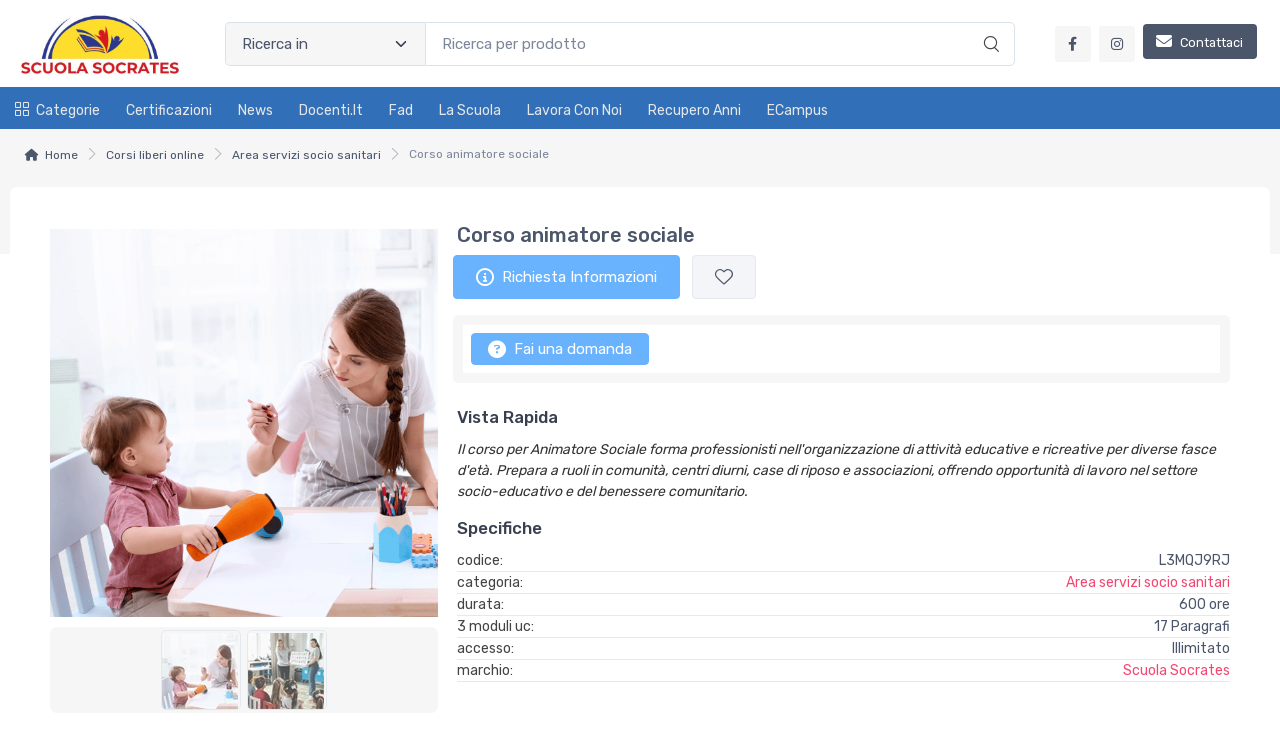

--- FILE ---
content_type: text/html; charset=utf-8
request_url: https://www.scuolasocrates.com/corso-animatore-sociale-NYYAY72V-p
body_size: 28192
content:


<!DOCTYPE html>
<html lang="it">
    <head>
        <script type="text/javascript">
            var start = new Date();
            var staticloader = false;
            var fewsversion = "2.3.0";
            var apiversion = "2.2.1.5";
        </script>



        

        <meta charset="utf-8">
        <title>Corso animatore sociale</title>
        <meta name="description" content="Il corso per Animatore Sociale forma professionisti nell&#39;organizzazione di attivit&#224; educative e ricreative per diverse fasce d&#39;et&#224;. Prepara a ruoli in comunit&#224;, centri diurni, case di riposo e associazioni, offrendo opportunit&#224; di lavoro nel settore socio-educativo e del benessere comunitario." />
        <meta name="keywords" content="Corso animatore sociale" />
        <meta name="author" content="Scuola Socrates" />
        <link rel="canonical" href="https://www.scuolasocrates.com/corso-animatore-sociale-NYYAY72V-p" />
        <!-- Favicon and Touch Icons-->
        <link rel="icon" type="image/x-icon" href="https://cdn-it02.markeplay.com/media/images/89d6a14b959c052db0574eac050ddd358a87479d.png?v=1" />
        <link rel="shortcut icon" type="image/x-icon" href="https://cdn-it02.markeplay.com/media/images/89d6a14b959c052db0574eac050ddd358a87479d.png?v=1" />
        <link media="print" onload="this.media='screen'" onclick="" href="https://it-pkg-001.markeplay.com/pkget/3.0/prj30/main/rootcss?language=it&refhost=www.scuolasocrates.com" rel="stylesheet" type="text/css"/>


        <!--PRELOADS-->        
        <link rel="preload" fetchpriority="high" as="image" href="/resources/logo" type="image/png">
        <link rel="preload" fetchpriority="high" as="image" href="/resources/footerlogo" type="image/png">


        <script async type="text/javascript" src="https://unpkg.com/js-datepicker"></script>
            <link media="screen" onload="this.media='all'" rel="stylesheet" type="text/css" href="https://it-pkg-001.markeplay.com/projects/masters/prj30\assets/css/theme.min.css"/>
            <link media="screen" onload="this.media='all'" rel="stylesheet" type="text/css" href="https://it-pkg-001.markeplay.com/projects/masters/prj30\assets/css/custom.css"/>
            <script type="text/javascript" src="https://it-pkg-001.markeplay.com/projects/masters/prj30\js/templatecommon.js"></script>
            <script type="text/javascript" src="https://it-pkg-001.markeplay.com/projects/masters/prj30\js/checkoutscripts.js"></script>
            <link rel="preload" fetchpriority="high" as="image" href="https://cdn-it02.markeplay.com/media/images/64bc515e97ba0744c8a34be2f204f76ef15158ee/corso-animatore-sociale.webp?v=1&w=600&h=600">
            
                <meta name="meta" property="og:type" content="og:product" />
            
                <meta name="meta" property="og:title" content="Corso animatore sociale" />
            
                <meta name="meta" property="og:description" content="Il corso per Animatore Sociale forma professionisti nell'organizzazione di attività educative e ricreative per diverse fasce d'età. Prepara a ruoli in comunità, centri diurni, case di riposo e associazioni, offrendo opportunità di lavoro nel settore socio-educativo e del benessere comunitario." />
            
                <meta name="meta" property="og:url" content="https://www.scuolasocrates.com/corso-animatore-sociale-NYYAY72V-p" />
            
                <meta name="meta" property="og:image" content="https://cdn-it02.markeplay.com/media/images/64bc515e97ba0744c8a34be2f204f76ef15158ee/corso-animatore-sociale.webp?v=1" />
            
                <meta name="meta" property="product:availability" content="in stock" />
            
                <meta name="meta" property="og:price:amount" content="850.00" />
            
                <meta name="meta" property="og:price:currency" content="EUR" />
            
                <meta name="meta" property="product:price:amount" content="850.00" />
            
                <meta name="meta" property="product:price:currency" content="EUR" />
            
                <script id="ldjsonscript" type="application/ld+json">
                    { "@context" : "https://schema.org/", "@type" : "Product", "name" : "Corso animatore sociale", "image" : ["https://cdn-it02.markeplay.com/media/images/64bc515e97ba0744c8a34be2f204f76ef15158ee/corso-animatore-sociale.webp?v=1", "https://cdn-it02.markeplay.com/media/images/9b25cc95ae667851530e3119d0151105eb4b269a/corso-animatore-sociale.webp?v=1"], "description" : "Il corso per Animatore Sociale forma professionisti nell'organizzazione di attività educative e ricreative per diverse fasce d'età. Prepara a ruoli in comunità, centri diurni, case di riposo e associazioni, offrendo opportunità di lavoro nel settore socio-educativo e del benessere comunitario.", "sku" : "L3MQJ9RJ", "mpn" : "NYYAY72V", "brand" : { "@type" : "Brand", "name" : "Scuola Socrates" }, "offers" : { "@type" : "AggregateOffer", "url" : "https://www.scuolasocrates.com/corso-animatore-sociale-NYYAY72V-p", "priceCurrency" : "EUR", "price" : "850.00", "lowprice" : "850.00", "highprice" : "850.00", "priceValidUntil" : "2026-02-26", "itemCondition" : "https://schema.org/NewCondition", "availability" : "https://schema.org/InStock", "offerCount" : 100 } }
                </script>
            


        <meta name="viewport" content="width=device-width, initial-scale=1">
        <link rel="manifest" href="site.webmanifest">
        
        <script type="text/javascript">
            var baseurl = window.location.protocol + "//" + window.location.hostname + "/";
            var sitelanguages = ['it'];
        </script>
        <div id="mp_trk_area_head" class="d-content">
            <script id='mp-tracker-script-id-1-mp-declare'></script>
<script type='text/javascript'>var mp_trackers = {};</script>
                <script id='mp-tracker-script-id-2-google_tag_manager'></script>

                <!-- Google Tag Manager -->                
                <script>(function(w,d,s,l,i){w[l]=w[l]||[];w[l].push({'gtm.start':
                new Date().getTime(),event:'gtm.js'});var f=d.getElementsByTagName(s)[0],
                j=d.createElement(s),dl=l!='dataLayer'?'&l='+l:'';j.async=true;j.src=
                'https://www.googletagmanager.com/gtm.js?id='+i+dl;f.parentNode.insertBefore(j,f);
                })(window,document,'script','dataLayer','GTM-TTWDLVG');</script>
                <!-- End Google Tag Manager -->
                <script id='mp-tracker-script-id-5-Cookie'></script>
<!-- Start cookieyes banner --> <script id="cookieyes" type="text/javascript" src="https://cdn-cookieyes.com/client_data/fba62dbec732474ca88d785a/script.js"></script> <!-- End cookieyes banner -->
                            
        </div>



    </head>

    <body class="handheld-toolbar-enabled fixed-menu">
        
            <input type="hidden" id="vdata-statics" value="[base64]/[base64]/[base64]/dj0xXCIsIFwiaHR0cHM6Ly9jZG4taXQwMi5tYXJrZXBsYXkuY29tL21lZGlhL2ltYWdlcy85YjI1Y2M5NWFlNjY3ODUxNTMwZTMxMTlkMDE1MTEwNWViNGIyNjlhL2NvcnNvLWFuaW1hdG9yZS1zb2NpYWxlLndlYnA/[base64]/[base64]/[base64]/dj0xIiwiZmF2aWNvbiI6Imh0dHBzOi8vY2RuLWl0MDIubWFya2VwbGF5LmNvbS9tZWRpYS9pbWFnZXMvODlkNmExNGI5NTljMDUyZGIwNTc0ZWFjMDUwZGRkMzU4YTg3NDc5ZC5wbmc/[base64]/[base64]/[base64]/[base64]/[base64]" />
        



        <div class="d-contents">
            
            <div id="mp_trk_area_body_begin" class="d-contents">
                
            </div>
            
            <div class="d-contents" id="vlayout_application_body_top">      <!--VUE HERE-->                      
                <page-layout :data="data"></page-layout>
            </div>


            <div id="mp_trk_area_body" class="d-contents">
                <script id='mp-tracker-script-id-3-'></script>
        
                <!-- Google Tag Manager (noscript) -->
                <noscript>
                    <iframe src='https://www.googletagmanager.com/ns.html?id=GTM-TTWDLVG' height='0' width='0' style='display:none;visibility:hidden'></iframe>
                </noscript>
                <script type='text/javascript'>
                    mp_trackers['google_tag_manager_key'] = 'GTM-TTWDLVG';
                </script>
                <!-- End Google Tag Manager (noscript) -->
                    <script id='mp-tracker-script-id-4-google_analytics'></script>

<!-- Global site tag (gtag.js) - Google Analytics -->
<script async src='https://www.googletagmanager.com/gtag/js?id=UA-99359293-1'></script>
<script>
    window.dataLayer = window.dataLayer || [];
    function gtag(){dataLayer.push(arguments);}
    gtag('js', new Date());
    gtag('config', 'UA-99359293-1');

    mp_trackers['google_analytics_key'] = 'UA-99359293-1';
</script>
                    
            </div>
            
            <div id="mp_trk_area_footer_begin" class="d-contents">
                
            </div>
            <div class="d-contents" id="vlayout_application_body_center">      <!--VUE HERE-->
                <page-layout-footer :data="data"></page-layout-footer>
            </div>

            <div id="mp_trk_area_footer" class="d-content">
                
            </div>
            
            <div id="mp_trk_area_bottom_begin" class="d-content">
                
            </div>

            <div class="d-contents" id="vlayout_application_body_bottom">      <!--VUE HERE-->
                <page-layout-bottom :data="data"></page-layout-bottom>
            </div>

            <div id="mp_trk_area_bottom" class="d-content">
                
            </div>
        </div>


        <!--SCRIPTS-->
        <script src="https://cdnjs.cloudflare.com/ajax/libs/jquery/3.6.3/jquery.min.js"></script>
        <script src="https://cdnjs.cloudflare.com/ajax/libs/axios/1.4.0/axios.min.js"></script>

        

        <script src="https://feapi-cors-001.markeplay.com/resources/3.0/scripts/common?apiversion=2.2.1.5"></script>
        <script src="https://feapi-cors-001.markeplay.com/resources/3.0/scripts/api?apiversion=2.2.1.5"></script>

        <script src="https://it-pkg-001.markeplay.com/pkget/3.0/prj30/main?apiversion=2.2.1.5&language=it&refhost=www.scuolasocrates.com"></script>




        <script id="dynamic_enso_scripts" type="text/javascript">

            function loadScript(src) {
                return new Promise((resolve, reject) => {
                    const script = document.createElement('script');
                    script.src = src;
                    script.onload = () => resolve(src);
                    script.onerror = () => reject(new Error(`Failed to load script: ${src}`));
                    document.head.appendChild(script);
                });
            }

            function initapplication() {
                //console.log("STARTED");
                //console.log(new Date() - start);
                start_vueapp(["#vlayout_application_body_top", "#vlayout_application_body_center", "#vlayout_application_body_bottom"]);
                staticloader = false;
                $("#vlayout_static_content").remove();
                $("#dynamic_enso_scripts").remove();
            }
            //initapplication();





        </script>


        <link media="print" onload="this.media='all'" rel="stylesheet" type="text/css" href="https://cdn-it02.markeplay.com/resources/assets/fontawesome/css/all.min.css"/>
            <link media="print" onload="this.media='all'" rel="stylesheet" type="text/css" href="https://cdn-it02.markeplay.com/resources/assets/fontawesome/css/sharp-solid.min.css"/>
            <script async type="text/javascript" src="https://it-pkg-001.markeplay.com/projects/masters/prj30\assets/js/plupload/js/plupload.full.min.js"></script>
            <script async type="text/javascript" src="https://static-eu.payments-amazon.com/checkout.js"></script>
            
            <script async src="https://cdn.jsdelivr.net/npm/vue/dist/vue.min.js" onload="initapplication()"></script>
        

        <link rel="stylesheet" type="text/css" href="/resources/customcss" />
        <script type="text/javascript" src="/resources/customjs"></script>
    </body>
</html>

--- FILE ---
content_type: text/css
request_url: https://it-pkg-001.markeplay.com/pkget/3.0/prj30/main/rootcss?language=it&refhost=www.scuolasocrates.com
body_size: 7114
content:
:root {
    /*MAX WIDTH-HEIGHT ELEMENTS*/
--mc-home-content-max-width: 100%; /*Main content max width*/
    --mc-header-max-width: 1280px; /*Header max width*/
    --mc-navbar-max-width: 1280px; /*Navbar max width*/
    --mc-footer-max-width: 1280px; /*Footer max width*/
    --mc-detail-product-brand-max-height: 30px; /*Detail product image brand max height*/
    --mc-navigation-page-banner-height: 150px; /*Category navigation page banner height*/
    --mc-infopage-content-max-width: 1280px; /*Infopage content max-width*/
    --mc-news-content-max-width: 1280px; /*News, Events, Blog Content max-width*/
    --mc-news-full-editor-content-max-width: 1280px; /*News, Events, Blog Full Editor Content max-width*/
    --mc-category-nav-img-box-height: 150px; /*Category navigation image boh height*/
    --mc-bannertop-margintop-on-mobile: 56px;
    /*FONT FAMILY*/
    --mc-titles-fontfamily: "Rubik", sans-serif;
    --mc-body-fontfamily: "Rubik", sans-serif;
    /*CSS MENU*/
    --mc--top-menu-align: left; /*Top menu align*/
    --mc--top-menu-txt-transform: capitalize; /*Top menu text transform*/
    --mc--top-menu-font-weight: normal; /*Top menu tont weight*/
    --mc--top-menu-text-decoration: none; /*Top menu text decoration*/
    --mc--top-menu-hover-text-decoration: none; /*Top menu hover text decoration*/
    --site-classicmenu-justify-content: uset;
    /*TOP HEADER BANNER*/
    --mc-top-banner-content-bg-color: var(--bs-gray-250);
    --mc-top-banner-txt-align: center;
    --mc-top-banner-font-size: 1em;
    --mc-top-banner-font-weight: 400;
    --mc-top-banner-font-style: italic;
    --mc-top-banner-txt-color: var(--bs-gray-700);
    /*HTML COLORS*/
    --bs-blue: #0d6efd;
    --bs-indigo: #6610f2;
    --bs-purple: #6f42c1;
    --bs-pink: #ffb3c7;
    --bs-red: #dc3545;
    --bs-orange: #fd7e14;
    --bs-yellow: #ffc107;
    --bs-green: #198754;
    --mc-green: #5ca833;
    --bs-teal: #20c997;
    --bs-cyan: #0dcaf0;
    --bs-white: #fff;
    --bs-gray: #7d879c;
    --bs-gray-dark: #373f50;
    --bs-gray-50: #edeeee;
    --bs-gray-100: #f6f9fc;
    --bs-gray-200: #f3f5f9;
    --bs-gray-250: #f6f6f6;
    --bs-gray-260: #e5e6e7;
    --bs-gray-300: #e3e9ef;
    --bs-gray-400: #dae1e7;
    --bs-gray-500: #aeb4be;
    --bs-gray-600: #7d879c;
    --bs-gray-700: #4b566b;
    --bs-gray-800: #373f50;
    --bs-gray-900: #2b3445;
    --bs-primary: #fe696a;
    --bs-accent: #4e54c8;
    --bs-secondary: #f3f5f9;
    --bs-success: #42d697;
    --bs-info: #69b3fe;
    --mc-info-hover: #5896e2;
    --bs-warning: #ffa41c;
    --mc-warning-hover: #fe8736;
    --mc--light-yellow: #faecc8;
    --bs-danger: #f34770;
    --bs-danger-hover: #f0174b;
    --bs-light: #fff;
    --bs-dark: #373f50;
    --mc-danger-opacity: rgba(243,71,112,.35);
    --mc-back-opacity: rgba(0,0,0,.5);
    --bs-primary-rgb: 254, 105, 106;
    --bs-accent-rgb: 78, 84, 200;
    --bs-secondary-rgb: 243, 245, 249;
    --bs-success-rgb: 66, 214, 151;
    --bs-info-rgb: 105, 179, 254;
    --bs-warning-rgb: 254, 165, 105;
    --bs-danger-rgb: 243, 71, 112;
    --bs-light-rgb: 255, 255, 255;
    --bs-dark-rgb: 55, 63, 80;
    --bs-white-rgb: 255, 255, 255;
    --bs-black-rgb: 0, 0, 0;
    --bs-body-color-rgb: 75, 86, 107;
    --bs-body-bg-rgb: 255, 255, 255;
    --bs-font-sans-serif: "Rubik", sans-serif;
--bs-font-monospace: SFMono-Regular, Menlo, Monaco, Consolas,;
    --bs-gradient: linear-gradient(180deg, rgba(255, 255, 255, 0.15), rgba(255, 255, 255, 0));
    --mc-linear-gradient: linear-gradient(45deg, rgba(243, 71, 112, 0.15), rgba(255, 166, 117, 0));
    --bs-body-font-family: var(--bs-font-sans-serif);
    --bs-body-font-size: 1rem;
    --bs-body-font-weight: 400;
    --bs-body-line-height: 1.5;
    --bs-body-color: #4b566b;
    --bs-body-bg: #fff;
    --mc-green-pea: #95c11f;
    --mc-bluee: #386fb5;
    /*HEADER & BODY VAR*/
    --logo-container-img-max-height: 110px;
    --logo-container-img-margin: auto;
    --mc-body-bg: var(--bs-white); /*body background color*/
    --mc-header-bg: var(--bs-white); /*header background color*/
    --mc-navbar-tool-icon-box-text-color: var(--bs-gray-700); /*Header icon box text color*/
    --mc-navbar-tool-icon-box-text-color-hover: var(--bs-gray-600); /*Header icon box text color hover*/
    --mc-header-icon-box-color: var(--bs-gray-700); /*Header icon color*/
    --mc-header-icon-box-color-hover: var(--bs-gray-500); /*Header icon color hover*/
    --mc-myprofile-txt-color: var(--bs-gray-700); /*My profile text color*/
    --mc-btn-login-bg: var(--bs-gray-700); /*Login button background*/
    --mc-btn-login-bg-hover: var(--bs-gray-600); /*Login button background hover*/
    --mc-btn-login-color: var(--bs-white); /*Login button text color*/
    --mc-btn-login-color-hover: var(--bs-white); /*Login button text color hover*/
    --mc-header-button-contacts-bg-color-hover: var(--bs-white); /*showroom header contacts button background color hover*/
    --mc-navbar-tool-icon-box-text-small-color: var(--bs-gray-500); /*Navbar tool icon box, text small color*/
    --mc-header-category-research-bg: var(--bs-gray-250); /*Background category research button*/
    --mc-header-category-research-txt-color: var(--bs-gray-700); /*Header category research text color*/
    --mc-bg-darker: var(--bs-gray-900); /*Class background darker*/
    --mc-header-item-counter-bg-color: var(--bs-danger);
    --mc-header-item-counter-txt-color: var(--bs-white);
    --mc-small-cart-icon-color: var(--bs-white);
    --mc-small-cart-icon-color-hover: var(--bs-white);
    --mc-header-follow-us-txt-color: var(--bs-white);
    --mc-header-follow-us-txt-color: var(--bs-white);
    --mc-btn-social-txt-color: var(--bs-gray-700);
    --mc-btn-social-bg-color: var(--bs-gray-250);
    --mc-btn-social-txt-color-hover: var(--bs-danger);
    --mc-btn-social-bg-color-hover: var(--bs-gray-260);
    --mc-navbar-tool-icon-box-color: var(--bs-gray-700);
    --mc-navbar-tool-icon-box-bg-color: rgba(246,246,246,.20);
    /*NAVIGATION BAR VAR*/
--mc-navbar-menu-bg: #316fb8; /*Sub header navigation bar background*/
--mc-navbar-link-top-case-color: var(--bs-gray-260); /*Navigation bar link color - case "top"*/
    --mc-navbar-link-top-case-color-hover: var(--bs-white); /*Navigation bar link color hover - case "top"*/
    --mc-topemu-border-color: var(--bs-gray-500);
    --mc-topmenu-border-color: var(--bs-gray-500); /*Navigation bar icon color*/
--mc-navbar-icon-color: var(--bs-gray-260); /*Navigation bar icon color hover*/
--mc-navbar-icon-color-hover: var(--bs-white); /*Navigation bar icon color hover*/
--mc-navbar-menu-category-color: var(--bs-gray-260); /*Navigation bar "Category" button link link*/
    --mc-navbar-menu-category-color-hover: var(--bs-white); /*Navigation bar "Category" button link hover*/
    /*CATEGORY MENU*/
    --mc-dropdown-category-menu-bg: var(--bs-white); /*Category dropdown menu background*/
    --mc-dropdown-first-category-color: var(--bs-danger); /*Dropdown first category color*/
    --mc-dropdown-first-category-color-hover: var(--bs-danger); /*Dropdown first category color hover*/
    --mc-dropdown-subcategory-link-color: var(--bs-gray-700); /*Dropdown subcategory link color*/
    --mc-dropdown-subcategory-link-color-hover: var(--bs-danger); /*Dropdown subcategory link color hover*/
    --mc-dropdown-submenu-link-color: var(--bs-gray-700); /*Dropdown submrnu link color*/
    --mc-dropdown-submenu-link-color-hover: var(--bs-danger); /*Dropdown submenu link color hover*/
    --mc-dropdown-submenu-multilevel-link-color: var(--bs-gray-700); /*Dropdown submenu multilevel link color*/
    --mc-dropdown-submenu-multilevel-link-color-hover: var(--bs-danger); /*Dropdown submenu multilevel link color hover*/
    --mc-dropdown-submenu-multilevel-link-bg-color-hover: transparent; /*Dropdown submenu multilevel link background color hover*/
    --mc-dropdown-submenu-multilevel-link-transition: color .25s ease-in-out;
    /*BREADCRUMB*/
    --mc-breadcrumb-item-icon-color: var(--bs-gray-700); /*breadcrumb item icon color*/
    --mc-breadcrumb-item-text-color: var(--bs-gray-700); /*breadcrumb item text color*/
    --mc-breadcrumb-item-text-color-hover: var(--bs-danger); /*breadcrumb item text color hover*/
    --mc-breadcrumb-last-element-color: var(--bs-gray-600); /*breadcrumb last element color*/
    --mc-breadcrumb-arrow-color: var(--bs-gray-500); /*breadcrumb arrow color*/
    /*FILTERS BAR*/
    --mc-sort-icon-disabled-mode-color: var(--bs-danger); /*Sort icon in disabled mode color*/
    --mc-sort-icon-disabled-mode-bg-color: var(--bs-white); /*Sort icon in disabled mode bacground color*/
    --mc-sort-icon-active-mode-color: var(--bs-gray-700); /*Sort icon active mode color*/
    --mc-sort-icon-active-mode-bg-color: var(--bs-gray-260); /*Sort icon active mode background color*/
    --mc-sort-icon-active-mode-color: var(--bs-gray-700); /*Sort icon active mode color*/
    --mc-sort-icon-active-mode-bg-hover-color: var(--bs-gray-50); /*Sort icon active mode background color*/
    --mc-filters-text-color: var(--bs-gray-700); /*Filters text color*/
    --mc-filters-arrow-color: var(--bs-gray-700); /*Filters arrow color*/
    --mc-filters-arrow-bg-color: transparent; /*Filters arrow background color*/
    --mc-section-numbers-bg-color: transparent; /*Filters section numbers background color*/
    --mc-filters-arrow-bg-color-hover: transparent; /*Filters arrow background color hover */
    --mc-result-sorting-bar-bg: var(--bs-gray-250); /*result sorting bar background*/
    /*SEARCH SIDEBAR FILTER*/
    --mc-searched-string-color: var(--bs-danger); /*Left side bar searched string color*/
    --mc-sidebar-selected-category: var(--bs-danger); /*Side bar selected category*/
    --mc-accordion-header-selected: var(--bs-gray-700); /*Accordion header color selected*/
    --mc-accordion-header-expanded: var(--bs-danger); /*Accordion header color expanded*/
    --mc-accordion-header-collapsed: var(--bs-gray-700); /*Accordion header text color collapsed*/
    --mc-accordion-header-collapsed-hover: var(--bs-gray-700); /*Accordion header text color collapsed hover*/
    --subcategory-list-link-color: var(--bs-gray-700); /*Subcategory list link text color*/
    --subcategory-list-link-color-hover: var(--bs-danger); /*Subcategory list link text color hover*/
    --sidebar-category-arrow-bg-color: rgba(var(--bs-danger-rgb), .1); /*Sidebar category arrow background color*/
    --mc-focurs-arrow-bg-color: rgba(234,234,234,1); /*Filters focus arrow background color*/
    --sidebar-category-collapsed-arrow-bg-color: var(--bs-gray-250); /*Sidebar arrow background color*/
    --sidebar-category-collapsed-arrow-bg-color-hover: rgba(234,234,234,1); /*Sidebar arrow background color hover*/
    --mc-categories-list-item-selected: var(--bs-danger); /*Categories list selected item*/
    /*ADD TO WISHLIST BUTTON*/
    --mc-add-to-wishlist-button-bg: var(--bs-secondary); /*Add to wishlist button backgroud color*/
    --mc-add-to-wishlist-button-bg-hover: var(--bs-secondary); /*Add to wishlist button backgroud color hover*/
    --mc-add-to-wishlist-heart-color: var(--bs-gray-700); /*Add to wishlist heart icon color*/
    --mc-add-to-wishlist-heart-color-hover: var(--bs-danger); /*Add to wishlist heart icon color hover*/
    --mc-add-to-wishlist-border-color: var(--bs-gray-300); /*Add to wishlist border color*/
    --mc-add-to-wishlist-border-color-hover: var(--bs-gray-300); /*Add to wishlist border color hover*/
    --mc-wishlist-selected-bg-color: var(--bs-primary); /*wishlist selected background color*/
    --mc-wishlist-selected-border-color: var(--bs-primary); /*wishlist selected border color*/
    --mc-wishlist-selected-heart-color: var(--bs-white); /*wishlist selected heart icon color*/
    /*ADD TO CART BUTTON*/
    --mc-add-to-cart-button-bg: var(--bs-danger); /*Add to cart button backgroud*/
    --mc-add-to-cart-button-bg-hover: var(--bs-danger-hover); /*Att to cart button bg hover*/
    --mc-add-to-cart-button-text-color: var(--bs-white); /*Add to cart button text color*/
    --mc-add-to-cart-button-text-color-hover: var(--bs-white); /*Add to cart button text hover*/
    --mc-add-to-cart-icon-color: var(--bs-white); /*Add to cart icon color*/
    --mc-add-to-cart-icon-color-hover: var(--bs-white); /*Add to cart icon color hover*/
    --mc-primary-button-bg-border-active-focus: var(--bs-danger-hover); /*primary button active and focus*/
    /*OPTIONS BUTTON*/
    --mc-btn-options-bg-color: var(--bs-warning); /*Options button background color*/
    --mc-btn-options-bg-color-hover: var(--mc-warning-hover); /*Options button background color hover*/
    --mc-btn-options-icon-color: var(--bs-white); /*Option button icon color*/
    --mc-btn-options-icon-color-hover: var(--bs-white); /*Option button icon color hover*/
    --mc-btn-options-text-color: var(--bs-white); /*Options button text color*/
    --mc-btn-options-text-color-hover: var(--bs-white); /*Options button text color hover*/
    /*CUSTOMIZE BUTTON*/
    --mc-btn-cutomize-bg-color: var(--bs-warning); /*Customize button background color*/
    --mc-btn-customize-bg-color-hover: var(--mc-warning-hover); /*Customize button background color hover*/
    --mc-btn-customize-icon-color: var(--bs-white); /*Customize button icon color*/
    --mc-btn-customize-icon-color-hover: var(--bs-white); /*Customize button icon color hover*/
    --mc-btn-cutomize-text-color: var(--bs-white); /*Customize button text color*/
    --mc-btn-customize-text-color-hover: var(--bs-white); /*Customize button text color hover*/
    /*INFO BUTTON*/
    --mc-btn-inforequired-bg-color: var(--bs-info);
    --mc-btn-inforequired-text-color: var(--bs-white);
    --mc-btn-inforequired-bg-color-hover: var(--mc-info-hover);
    --mc-btn-inforequired-text-color-hover: var(--bs-white);
    /*DISABLED BUTTONS*/
    --mc-btn-disabled-txt-color: #7a8291;
    --mc-disabled-button-bg-color: var(--bs-gray-300);
    --mc-disabled-button-border-color: var(--bs-gray-300);
    /*GENERIC WARNING BUTTON*/
    --mc-btn-warning-bg-color: var(--bs-warning); /*Generic warning button background color*/
    --mc-btn-warning-bg-color-hover: var(--mc-warning-hover); /*Generic warning button background color hover*/
    --mc-btn-warning-text-color: var(--bs-white); /*Generic warning button text color*/
    --mc-btn-warning-text-color-hover: var(--bs-white); /*Generic warning button text color hover*/
    --mc-btn-warning-icon-color: var(--bs-white); /*Generic warning button icon color*/
    --mc-btn-warning-icon-color-hover: var(--bs-white); /*Generic warning button icon color hover*/
    /*FLAGS ARROW BUTTON*/
    --mc-flags-arrow-color: var(--bs-gray-700);
    /*GRID RESULTS MISCELLANEOUS*/
    --mc--product-hover-box-shadow: 0 .3rem 1.525rem -0.375rem rgba(0,0,0,.1);
    --mc-card-grid-actions-bg: rgba(var(--bs-dark-rgb), .1); /*Card div action background*/
    --mc-results-product-title-text-color: var(--bs-gray-700); /*Results page - product title text color*/
    --mc-results-product-title-text-color-hover: var(--bs-gray-700); /*Results page - product title text color hover*/
    --mc-card-brand-text-color: var(--bs-gray-600); /*Card brand text color*/
    --mc-card-brand-text-color-hover: var(--bs-danger); /*Card brand text color hover*/
    --mc-card-product-price-text-color: var(--bs-danger-hover); /*Product price text color*/
    --mc-discount-percentage-color: var(--bs-danger); /*Discount percentage text color*/
    --mc-product-specification-link-color: var(--bs-danger); /*Product specification link color*/
    --mc-product-specification-link-color-hover: var(--bs-danger-hover); /*Product specification link color hover*/
    --mc-active-page-number: var(--bs-danger);
    /*PROMO*/
    --mc-offer-badge-bg-color: var(--bs-danger); /*Offer badge background color*/
    --mc-offer-badge-shadow-color: var(--bs-danger); /*Offer badge shadow color*/
    --mc-card-promo-price-border-color: var(--mc-danger-opacity); /*Promo price border color*/
    /*SHIPPING INFO*/
    --mc-shipping-info-txt-color: var(--bs-gray-600); /*Shipping info text color*/
    --mc-shipping-days-txt-color: var(--bs-gray-700); /*Shipping days text color*/
    --mc-shipping-info-icon-color: var(--bs-gray-600); /*Shipping info icon color*/
    --mc-shipping-info-bg-color: var(--bs-white); /*Shipping info background color*/
    --mc-quick-delivery-icon-color: var(--mc-green); /*Quick delivery icon color*/
    --mc-standard-delivery-icon-color: var(--mc-warning-hover); /*Standard delivery icon color*/
    --mc-slow-delivery-icon-color: var(--bs-primary); /*Slow delivery icon color*/
    --mc-shipping-info-details-page-bg: var(--bs-white); /*Shipping info product details page background color*/
    --mc-fa-coins-icon-color: var(--bs-gray-600); /*Coins icon color*/
    --mc-fa-piggy-bank-icon-color: var(--bs-gray-600); /*Free shipping icon color*/
    --mc-fa-reply-icon-color: var(--bs-gray-600);
    --mc-shipping-info-link-color: var(--bs-danger); /*Shipping info link color*/
    --mc-shipping-info-link-color-hover: var(--bs-danger-hover); /*Shipping info link color hover*/
    --mc-details-information-link-color: var(--bs-danger); /*Details information link color*/
    --mc-details-information-link-color-hover: var(--bs-danger-hover); /*Details information link color hover*/
    /*FOOTER FIRST ROW*/
    --mc-footer-first-row-bg-color: var(--bs-gray-250); /*Footer first row background color*/
    --mc-footer-first-row-h2-color: var(--bs-gray-700); /*Footer first row h2 color*/
    --mc-footer-first-row-h2-border-color: var(--bs-gray-700);
    --mc-footer-first-row-links-color: var(--bs-gray-700); /*Footer first row links color*/
    --mc-footer-first-row-links-color-hover: var(--bs-danger); /*Footer first row links color hover*/
    --mc-footer-first-row-text-color: var(--bs-gray-700);
    --mc-poweredby-markeplay: var(--bs-gray-900); /*Powered by Markeplay background color*/
    --mc-klarna-footer-link-color: var(--bs-pink); /*Klarna footer link color*/
    --mc-klarna-footer-link-color-hover: var(--bs-pink); /*Klarna footer link color hover*/
    --mc-footer-container-logo-bg-color: transparent;
    --mc-footer-container-logo-border-radius: 20px;
    --mc-footer-arrow-bg-color: transparent;
    --mc-footer-mobile-link-border-color: var(--bs-gray-600);
    /*PRODUCT DETAILS PAGE*/
    --mc-product-options-alternate-bg: var(--bs-gray-250); /*Product options alternate background*/
    --mc-options-text-color: var(--bs-gray-700); /*Options text color*/
    --mc-options-text-color-hover: var(--bs-danger); /*Options text color hover*/
    --mc-selected-options-text-color: var(--bs-danger); /*Options text color*/
    --mc-selected-check-input-bg-color: var(--bs-danger); /*Selected check input bg color*/
    --mc-selected-check-input-border-color: var(--bs-danger); /*Selected check input border color*/
    --mc-options-price-text-color-hover: var(--bs-danger); /*Option price tect color hover*/
    --mc-selected-options-price-text-color: var(--bs-danger); /*Selected options price text color*/
    --mc-details-page-price-color: var(--bs-danger-hover); /*Detail page price color*/
    --mc-product-detail-title-color: var(--bs-gray-700); /*Product detail title color*/
    --mc-variant-list-color-selected: var(--bs-danger); /*Selected variant in list view*/
    --mc-collapsed-accordion-selected-option-bg-color: var(--bs-white); /*Collapsed accordion selected option background color*/
    --mc-product-collapsed-accordion-selected-option-bg-color: var(--bs-gray-250); /*Product detail collapsed accordion selected option background color*/
    --mc-accordion-arrow-bg-color-collapsed: var(--bs-gray-260); /*Collapsed accordion arrow background color*/
    --mc-accordion-arrow-bg-color-not-collapsed: var(--bs-gray-260); /*Not collapsed accordion arrow background color*/
    --mc-nav-tab-active-links-color: var(--bs-danger); /*Navigation tab active links color*/
    --mc-nav-tab-active-links-color-hover: var(--bs-danger); /*Navigation tab active links color hover*/
    --mc-nav-tab-active-links-border-color: var(--bs-danger); /*Navigation tab active links border color*/
    --mc-nav-tab-links-color: var(--bs-gray-700); /*Navigation tab links color*/
    --mc-nav-tab-links-color-hover: var(--bs-danger); /*Navigation tab links color hover*/
    --mc-block-variant-options-selected-bg-color: var(--mc-bluee); /*Selected-block variant background options*/
    --mc-block-variant-options-selected-border-color: var(--mc-bluee); /*Selected-block variant border color options*/
    --mc-block-variant-options-selected-text-color: var(--bs-white); /*Selected-block variant text color options*/
    --mc-block-variant-options-bg-hover: var(--bs-gray-250); /*Block variant background options hover*/
    --mc-block-variant-options-hover: var(--bs-danger); /*Block variant options text color hover*/
    --mc-options-block-title-bg-color: var(--bs-gray-250); /*Options block title background color*/
    --mc-payments-split-links-color: var(--bs-danger);
    --mc-more-specifications-link-color: var(--bs-gray-700); /*More specifications link color*/
    --mc-more-specifications-link-color-hover: var(--bs-danger); /*More specifications link color hover*/
    --mc-variant-price-bg-color: var(--bs-danger); /*Variant price background color*/
    --mc-variant-price-text-color: var(--bs-white); /*Variant price text color*/
    /*SHOPCART*/
    --mc-widget-cart-links-color: var(--bs-gray-700); /*Widget cart links color*/
    --mc-widget-cart-links-color-hover: var(--bs-danger); /*Widget cart links color hover*/
    --mc-small-cart-product-price-color: var(--bs-danger); /*Small cart product price color*/
    --mc-small-cart-subtotal-price-color: var(--bs-gray-700); /*Small cart subtotal price color*/
    --mc-small-cart-btn-checkout-bg-color: var(--bs-danger); /*Small cart checkout button background color*/
    --mc-small-cart-btn-checkout-text-color: var(--bs-white); /*Small cart checkout button text color*/
    --mc-small-cart-btn-checkout-bg-color-hover: var(--bs-danger-hover); /*Small cart checkout button background color hover*/
    --mc-small-cart-btn-quote-bg-color: var(--bs-info); /*Small cart quote button background color*/
    --mc-small-cart-btn-quote-text-color: var(--bs-white); /*Small cart quote button text color*/
    --mc-small-cart-btn-checkout-text-color-hover: var(--bs-white); /*Small cart checkout button text color hover*/
    --mc-shopcart-seller-link-color: var(--bs-danger); /*Shopcart seller link color*/
    --mc-shopcart-seller-link-color-hover: var(--bs-danger-hover); /*Shopcart seller link color hover*/
    --mc-shopcart-item-price-color: var(--bs-gray-700); /*Shopcart item price color*/
    --mc-shopcart-promo-price-color: var(--bs-danger); /*Shopcart promo price color*/
    --mc-shopcart-promo-percent: var(--bs-danger); /*Shopcart promo percent*/
    --mc-quantity-select-border-color: var(--bs-danger); /*Quantity select border color*/
    --mc-shopcart-button-list-text-color: var(--bs-gray-600); /*Shopcart button list text color*/
    --mc-shopcart-button-list-background-color: var(--bs-gray-250); /*Shopcart button list background color*/
    --mc-shopcart-button-list-text-color-hover: var(--bs-danger); /*Shopcart button list text color hover*/
    --mc-shopcart-button-list-background-color-hover: var(--bs-gray-250); /*Shopcart button list background color hover*/
    --mc-shopcart-button-list-border-color: var(--bs-gray-250); /*Shopcart button list border color*/
    --mc-shopcart-button-list-border-color-hover: var(--bs-gray-260); /*Shopcart button list border color hover*/
    /*SHOPCART RIGHT PART*/
    --mc-shopcart-btn-chackout-bg-color: var(--bs-danger); /*Shopcart checkout button background color*/
    --mc-shopcart-btn-chackout-bg-color-hover: var(--bs-danger-hover); /*Shopcart checkout button background color*/
    --mc-shopcart-btn-chackout-text-color: var(--bs-white); /*Shopcart checkout button text color*/
    --mc-shopcart-btn-chackout-text-color-hover: var(--bs-white); /*Shopcart checkout button text color hover*/
    --mc-shopcart-btn-quote-bg-color: var(--bs-info); /*Shopcart Quote button background color*/
    --mc-shopcart-btn-quote-text-color: var(--bs-white); /*Shopcart Quote button text color*/
    --mc-shopcart-btn-quote-bg-color-hover: var(--bs-info); /*Shopcart Quote button background color*/
    --mc-shopcart-btn-quote-text-color-hover: var(--bs-white); /*Shopcart Quote button text color hover*/
    --mc-shopcart-btn-buy-bg-color: var(--bs-warning); /*Shopcart buy button background color*/
    --mc-shopcart-btn-buy-bg-color-hover: var(--mc-warning-hover); /*Shopcart buy button background color hover*/
    --mc-shopcart-btn-buy-text-color: var(--bs-white); /*Shopcart buy button text color*/
    --mc-shopcart-btn-buyt-text-color-hover: var(--bs-white); /*Shopcart buy button text color hover*/
    /*MOBILE MENU*/
    --mc-dropdown-menu-color: var(--bs-gray-700); /*Dropdown menu color*/
    --mc-mobile-navbar-icon-color: var(--bs-gray-700);
    --mc-mobile-navbar-icon-color: var(--bs-gray-600);
    /*CHECKOUT*/
    --mc-finalized-step-bg-color: var(--bs-danger); /*Finalized step bg color*/
    --mc-not-finalized-step-bg-color: var(--bs-gray-500); /*Not finalized step bg color*/
    --mc-discount-code-box-bg-color: var(--bs-white); /*Discount code box background color*/
    --mc-input-code-text-color: var(--bs-gray-700); /*Input code text color*/
    --mc-input-code-border-color: var(--bs-gray-700); /*Input code border color*/
    --mc-btn-promo-code-bg-color: var(--bs-warning); /*Button promo code background color*/
    --mc-btn-promo-code-bg-color-hover: var(--mc-warning-hover); /*Button promo code background color hover*/
    --mc-btn-promo-code-text-color: var(--mc--light-yellow); /*Button promo code text color*/
    --mc-btn-promo-code-text-color-hover: var(--bs-white); /*Button promo code text color hover*/
    --mc-promobox-bg-color: var(--bs-gray-250);
    --mc-checkout-page-title-bg-color: var(--bs-gray-250); /*Checkout page title background color*/
    --mc-pay-method-text-color: var(--bs-gray-700); /*Pay method text color*/
    --mc-pay-method-text-color-hover: var(--bs-danger); /*Pay method text color hover*/
    --mc-summary-price-text-color: var(--bs-gray-700); /*Summary price text color*/
    --mc-step-item-color: var(--bs-gray-700); /*Step item color*/
    --mc-step-item-color-hover: var(--bs-danger); /*Step item hover*/
    --mc-step-item-color-active: var(--bs-danger); /*Step item active*/
    --mc-toggle-specifications-arrow-hover: var(--bs-danger); /*Toggle specifications arrow hover*/
    --mc-toggle-specifications-arrow-opened: var(--bs-danger); /*Toggle specifications arrow opened*/
    --mc-toggle-specifications-text-opened: var(--bs-danger); /*Toggle specifications text opened*/
    --mc-chackout-widget-title-bg-color: var(--bs-dark); /*Chackout widget title background color*/
    --mc-chackout-widget-title-text-color: var(--bs-white); /*Chackout widget title text color*/
    --mc-li-hover-dropdown-item: var(--bs-danger-hover); /*li hover dropdown menu item color*/
    --mc-checkout-bg-border-sections: var(--bs-gray-250);
    /*RESERVED AREA*/
    --mc-reserved-area-menu-text-color: var(--bs-gray-700); /*Reserved area menu text color*/
    --mc-reserved-area-navbar-menu-bg-color: var(--bs-gray-260); /*Reserved menu background color*/
    --mc-reserved-area-active-link-text-color: var(--bs-danger); /*Reserved area active link text color*/
    --mc-reserved-area-active-link-text-color-hover: var(--bs-danger-hover); /*Reserved area active link text color hover*/
    /*CATEGORY NAVIGATION PAGE*/
    --mc-category-nav-element-border-color: var(--bs-gray-260); /*Category navigation element border color*/
    --mc-category-nav-element-bg-color: var(--bs-white); /*Category navigation element background color*/
    --mc-category-nav-element-bg-title: var(--bs-gray-900); /*Category navigation element title background*/
    --mc-category-nav-element-bg-title-hover: var(--bs-gray-900); /*Category navigation element title background hover*/
    --mc-category-nav-element-text-color: var(--bs-gray-500); /*Category navigation element text color*/
    --mc-category-nav-element-text-color-hover: var(--bs-white); /*Category navigation element text color hover*/
    --mc-catrgory-navigation-title-color: var(--bs-gray-900); /*Category navigation page title color*/
--mc-top-image-background-color: #094ca0;
    --mc-top-image-bg-text-color: var(--bs-white); /*Category navigation page with image background title and breadcrumb text color*/
    --mc-top-image-opacity: rgba(0,0,0,.5); /*Category page image and info page image opacity*/
    --mc-top-image-bg-breadcrumb-last-element-color: var(--bs-gray-300); /*Category navigation page and Info pages with image background breadcrumb last element text color*/
    --mc-top-image-bg-breadcrumb-link-color: var(--bs-gray-200); /*Category navigation page and Info pages with image background breadcrumb link text color*/
    --mc-top-image-bg-breadcrumb-link-color-hover: var(--bs-gray-400); /*Category navigation page and Info pages with image background breadcrumb link text color hover*/
    /*MARKETPLACE ADDITIONAL STYLE*/
    --mc-marketplace-btn-show-products-bg-color: var(--bs-danger); /*Marketplace show product button background color on the page store*/
    --mc-marketplace-btn-show-products-bg-color-hover: var(--bs-danger-hover); /*Marketplace show product button background color hover on the page store*/
    --mc-marketplace-btn-show-products-text-color: var(--bs-white); /*Marketplace show product button text color on the page store*/
    --mc-marketplace-btn-show-products-text-color-hover: var(--bs-white); /*Marketplace show product button text color hover on the page store*/
    --mc-marketplace-store-max-width: 100%; /*Marketplace store max width*/
    --mc-card-header-group-bg-color: var(--bs-gray-900); /*Card header group background color*/
    --mc-card-header-group-text-color: var(--bs-gray-500); /*Card header group text color*/
    --mc-card-header-group-seller-color: var(--bs-gray-250); /*Card header group seller color*/
    --mc-card-header-group-seller-color-hover: var(--bs-warning); /*Card header group seller color hover*/
    /*BLOG*/
    --mc-blog-entry-title-txt-color: var(--bs-gray-900);
    --mc-blog-entry-title-txt-color-hover: var(--bs-danger);
    --mc-blog-user-name-txt-color: var(--bs-gray-600);
    --mc-blog-post-date-txt-color: var(--bs-gray-600);
    --mc-blog-entry-meta-link-txt-color: var(--bs-gray-600);
    --mc-blog-entry-meta-link-txt-color-hover: var(--bs-danger);
    --mc-blog-read-more-link-txt-color: var(--bs-danger);
    /*CHECKOUT-HELP-DIV*/
    --mc-helpdiv-bg-color: var(--bs-gray-250);
    --mc-helpdiv-title-bg-color: var(--bs-info);
    --mc-helpdiv-title-txt-color: var(--bs-white);
    /*CONTACT US*/
    --mc-contact-us-form-label-color: var(--bs-gray-900);
    --mc-invalid-feedback-color: var(--bs-danger);
    --mc-form-label-asterisk: var(--bs-danger);
    --mc-form-check-input: var(--bs-gray-900);
    --mc-frm-link: var(--bs-gray-900);
    --mc-frm-link-hover: var(--bs-danger);
    /*ELEMENTS BORDER RADIUS*/
    --mc-nav-search-input-border-radius: 0rem .3125rem .3125rem 0rem;
    --mc-btn-border-radius: .25rem;
    /*CALENDAR*/
    --mc-event-box-border-color: 5px solid #ffb700;
    --mc-calendar-number-border-color-hover: #ffb700;
    --mc-calendar-contbox-border-color: lightblue;
    --mc-calendar-contbox-txt-color: var(--bs-gray-900);
}

--- FILE ---
content_type: application/javascript
request_url: https://it-pkg-001.markeplay.com/projects/masters/prj30/assets/vendor/smooth-scroll/dist/smooth-scroll.js
body_size: 5557
content:
/*! SmoothScroll v16.1.4 | (c) 2020 Chris Ferdinandi | MIT License | http://github.com/cferdinandi/smooth-scroll */
(function (global, factory) {
	typeof exports === 'object' && typeof module !== 'undefined' ? module.exports = factory() :
	typeof define === 'function' && define.amd ? define(factory) :
	(global = global || self, global.SmoothScroll = factory());
}(this, (function () { 'use strict';

	//
	// Default settings
	//

	var defaults = {

		// Selectors
		ignore: '[data-scroll-ignore]',
		header: null,
		topOnEmptyHash: true,

		// Speed & Duration
		speed: 500,
		speedAsDuration: false,
		durationMax: null,
		durationMin: null,
		clip: true,
		offset: 0,

		// Easing
		easing: 'easeInOutCubic',
		customEasing: null,

		// History
		updateURL: true,
		popstate: true,

		// Custom Events
		emitEvents: true

	};


	//
	// Utility Methods
	//

	/**
	 * Check if browser supports required methods
	 * @return {Boolean} Returns true if all required methods are supported
	 */
	var supports = function () {
		return (
			'querySelector' in document &&
			'addEventListener' in window &&
			'requestAnimationFrame' in window &&
			'closest' in window.Element.prototype
		);
	};

	/**
	 * Merge two or more objects together.
	 * @param   {Object}   objects  The objects to merge together
	 * @returns {Object}            Merged values of defaults and options
	 */
	var extend = function () {
		var merged = {};
		Array.prototype.forEach.call(arguments, function (obj) {
			for (var key in obj) {
				if (!obj.hasOwnProperty(key)) return;
				merged[key] = obj[key];
			}
		});
		return merged;
	};

	/**
	 * Check to see if user prefers reduced motion
	 * @param  {Object} settings Script settings
	 */
	var reduceMotion = function () {
		if ('matchMedia' in window && window.matchMedia('(prefers-reduced-motion)').matches) {
			return true;
		}
		return false;
	};

	/**
	 * Get the height of an element.
	 * @param  {Node} elem The element to get the height of
	 * @return {Number}    The element's height in pixels
	 */
	var getHeight = function (elem) {
		return parseInt(window.getComputedStyle(elem).height, 10);
	};

	/**
	 * Escape special characters for use with querySelector
	 * @author Mathias Bynens
	 * @link https://github.com/mathiasbynens/CSS.escape
	 * @param {String} id The anchor ID to escape
	 */
	var escapeCharacters = function (id) {

		// Remove leading hash
		if (id.charAt(0) === '#') {
			id = id.substr(1);
		}

		var string = String(id);
		var length = string.length;
		var index = -1;
		var codeUnit;
		var result = '';
		var firstCodeUnit = string.charCodeAt(0);
		while (++index < length) {
			codeUnit = string.charCodeAt(index);
			// Note: there’s no need to special-case astral symbols, surrogate
			// pairs, or lone surrogates.

			// If the character is NULL (U+0000), then throw an
			// `InvalidCharacterError` exception and terminate these steps.
			if (codeUnit === 0x0000) {
				throw new InvalidCharacterError(
					'Invalid character: the input contains U+0000.'
				);
			}

			if (
				// If the character is in the range [\1-\1F] (U+0001 to U+001F) or is
				// U+007F, […]
				(codeUnit >= 0x0001 && codeUnit <= 0x001F) || codeUnit == 0x007F ||
				// If the character is the first character and is in the range [0-9]
				// (U+0030 to U+0039), […]
				(index === 0 && codeUnit >= 0x0030 && codeUnit <= 0x0039) ||
				// If the character is the second character and is in the range [0-9]
				// (U+0030 to U+0039) and the first character is a `-` (U+002D), […]
				(
					index === 1 &&
					codeUnit >= 0x0030 && codeUnit <= 0x0039 &&
					firstCodeUnit === 0x002D
				)
			) {
				// http://dev.w3.org/csswg/cssom/#escape-a-character-as-code-point
				result += '\\' + codeUnit.toString(16) + ' ';
				continue;
			}

			// If the character is not handled by one of the above rules and is
			// greater than or equal to U+0080, is `-` (U+002D) or `_` (U+005F), or
			// is in one of the ranges [0-9] (U+0030 to U+0039), [A-Z] (U+0041 to
			// U+005A), or [a-z] (U+0061 to U+007A), […]
			if (
				codeUnit >= 0x0080 ||
				codeUnit === 0x002D ||
				codeUnit === 0x005F ||
				codeUnit >= 0x0030 && codeUnit <= 0x0039 ||
				codeUnit >= 0x0041 && codeUnit <= 0x005A ||
				codeUnit >= 0x0061 && codeUnit <= 0x007A
			) {
				// the character itself
				result += string.charAt(index);
				continue;
			}

			// Otherwise, the escaped character.
			// http://dev.w3.org/csswg/cssom/#escape-a-character
			result += '\\' + string.charAt(index);

		}

		// Return sanitized hash
		return '#' + result;

	};

	/**
	 * Calculate the easing pattern
	 * @link https://gist.github.com/gre/1650294
	 * @param   {Object} settings Easing pattern
	 * @param   {Number} time     Time animation should take to complete
	 * @returns {Number}
	 */
	var easingPattern = function (settings, time) {
		var pattern;

		// Default Easing Patterns
		if (settings.easing === 'easeInQuad') pattern = time * time; // accelerating from zero velocity
		if (settings.easing === 'easeOutQuad') pattern = time * (2 - time); // decelerating to zero velocity
		if (settings.easing === 'easeInOutQuad') pattern = time < 0.5 ? 2 * time * time : -1 + (4 - 2 * time) * time; // acceleration until halfway, then deceleration
		if (settings.easing === 'easeInCubic') pattern = time * time * time; // accelerating from zero velocity
		if (settings.easing === 'easeOutCubic') pattern = (--time) * time * time + 1; // decelerating to zero velocity
		if (settings.easing === 'easeInOutCubic') pattern = time < 0.5 ? 4 * time * time * time : (time - 1) * (2 * time - 2) * (2 * time - 2) + 1; // acceleration until halfway, then deceleration
		if (settings.easing === 'easeInQuart') pattern = time * time * time * time; // accelerating from zero velocity
		if (settings.easing === 'easeOutQuart') pattern = 1 - (--time) * time * time * time; // decelerating to zero velocity
		if (settings.easing === 'easeInOutQuart') pattern = time < 0.5 ? 8 * time * time * time * time : 1 - 8 * (--time) * time * time * time; // acceleration until halfway, then deceleration
		if (settings.easing === 'easeInQuint') pattern = time * time * time * time * time; // accelerating from zero velocity
		if (settings.easing === 'easeOutQuint') pattern = 1 + (--time) * time * time * time * time; // decelerating to zero velocity
		if (settings.easing === 'easeInOutQuint') pattern = time < 0.5 ? 16 * time * time * time * time * time : 1 + 16 * (--time) * time * time * time * time; // acceleration until halfway, then deceleration

		// Custom Easing Patterns
		if (!!settings.customEasing) pattern = settings.customEasing(time);

		return pattern || time; // no easing, no acceleration
	};

	/**
	 * Determine the document's height
	 * @returns {Number}
	 */
	var getDocumentHeight = function () {
		return Math.max(
			document.body.scrollHeight, document.documentElement.scrollHeight,
			document.body.offsetHeight, document.documentElement.offsetHeight,
			document.body.clientHeight, document.documentElement.clientHeight
		);
	};

	/**
	 * Calculate how far to scroll
	 * Clip support added by robjtede - https://github.com/cferdinandi/smooth-scroll/issues/405
	 * @param {Element} anchor       The anchor element to scroll to
	 * @param {Number}  headerHeight Height of a fixed header, if any
	 * @param {Number}  offset       Number of pixels by which to offset scroll
	 * @param {Boolean} clip         If true, adjust scroll distance to prevent abrupt stops near the bottom of the page
	 * @returns {Number}
	 */
	var getEndLocation = function (anchor, headerHeight, offset, clip) {
		var location = 0;
		if (anchor.offsetParent) {
			do {
				location += anchor.offsetTop;
				anchor = anchor.offsetParent;
			} while (anchor);
		}
		location = Math.max(location - headerHeight - offset, 0);
		if (clip) {
			location = Math.min(location, getDocumentHeight() - window.innerHeight);
		}
			return location;
	};

	/**
	 * Get the height of the fixed header
	 * @param  {Node}   header The header
	 * @return {Number}        The height of the header
	 */
	var getHeaderHeight = function (header) {
		return !header ? 0 : (getHeight(header) + header.offsetTop);
	};

	/**
	 * Calculate the speed to use for the animation
	 * @param  {Number} distance The distance to travel
	 * @param  {Object} settings The plugin settings
	 * @return {Number}          How fast to animate
	 */
	var getSpeed = function (distance, settings) {
		var speed = settings.speedAsDuration ? settings.speed : Math.abs(distance / 1000 * settings.speed);
		if (settings.durationMax && speed > settings.durationMax) return settings.durationMax;
		if (settings.durationMin && speed < settings.durationMin) return settings.durationMin;
		return parseInt(speed, 10);
	};

	var setHistory = function (options) {

		// Make sure this should run
		if (!history.replaceState || !options.updateURL || history.state) return;

		// Get the hash to use
		var hash = window.location.hash;
		hash = hash ? hash : '';

		// Set a default history
		history.replaceState(
			{
				smoothScroll: JSON.stringify(options),
				anchor: hash ? hash : window.pageYOffset
			},
			document.title,
			hash ? hash : window.location.href
		);

	};

	/**
	 * Update the URL
	 * @param  {Node}    anchor  The anchor that was scrolled to
	 * @param  {Boolean} isNum   If true, anchor is a number
	 * @param  {Object}  options Settings for Smooth Scroll
	 */
	var updateURL = function (anchor, isNum, options) {

		// Bail if the anchor is a number
		if (isNum) return;

		// Verify that pushState is supported and the updateURL option is enabled
		if (!history.pushState || !options.updateURL) return;

		// Update URL
		history.pushState(
			{
				smoothScroll: JSON.stringify(options),
				anchor: anchor.id
			},
			document.title,
			anchor === document.documentElement ? '#top' : '#' + anchor.id
		);

	};

	/**
	 * Bring the anchored element into focus
	 * @param {Node}     anchor      The anchor element
	 * @param {Number}   endLocation The end location to scroll to
	 * @param {Boolean}  isNum       If true, scroll is to a position rather than an element
	 */
	var adjustFocus = function (anchor, endLocation, isNum) {

		// Is scrolling to top of page, blur
		if (anchor === 0) {
			document.body.focus();
		}

		// Don't run if scrolling to a number on the page
		if (isNum) return;

		// Otherwise, bring anchor element into focus
		anchor.focus();
		if (document.activeElement !== anchor) {
			anchor.setAttribute('tabindex', '-1');
			anchor.focus();
			anchor.style.outline = 'none';
		}
		window.scrollTo(0 , endLocation);

	};

	/**
	 * Emit a custom event
	 * @param  {String} type    The event type
	 * @param  {Object} options The settings object
	 * @param  {Node}   anchor  The anchor element
	 * @param  {Node}   toggle  The toggle element
	 */
	var emitEvent = function (type, options, anchor, toggle) {
		if (!options.emitEvents || typeof window.CustomEvent !== 'function') return;
		var event = new CustomEvent(type, {
			bubbles: true,
			detail: {
				anchor: anchor,
				toggle: toggle
			}
		});
		document.dispatchEvent(event);
	};


	//
	// SmoothScroll Constructor
	//

	var SmoothScroll = function (selector, options) {

		//
		// Variables
		//

		var smoothScroll = {}; // Object for public APIs
		var settings, toggle, fixedHeader, animationInterval;


		//
		// Methods
		//

		/**
		 * Cancel a scroll-in-progress
		 */
		smoothScroll.cancelScroll = function (noEvent) {
			cancelAnimationFrame(animationInterval);
			animationInterval = null;
			if (noEvent) return;
			emitEvent('scrollCancel', settings);
		};

		/**
		 * Start/stop the scrolling animation
		 * @param {Node|Number} anchor  The element or position to scroll to
		 * @param {Element}     toggle  The element that toggled the scroll event
		 * @param {Object}      options
		 */
		smoothScroll.animateScroll = function (anchor, toggle, options) {

			// Cancel any in progress scrolls
			smoothScroll.cancelScroll();

			// Local settings
			var _settings = extend(settings || defaults, options || {}); // Merge user options with defaults

			// Selectors and variables
			var isNum = Object.prototype.toString.call(anchor) === '[object Number]' ? true : false;
			var anchorElem = isNum || !anchor.tagName ? null : anchor;
			if (!isNum && !anchorElem) return;
			var startLocation = window.pageYOffset; // Current location on the page
			if (_settings.header && !fixedHeader) {
				// Get the fixed header if not already set
				fixedHeader = document.querySelector(_settings.header);
			}
			var headerHeight = getHeaderHeight(fixedHeader);
			var endLocation = isNum ? anchor : getEndLocation(anchorElem, headerHeight, parseInt((typeof _settings.offset === 'function' ? _settings.offset(anchor, toggle) : _settings.offset), 10), _settings.clip); // Location to scroll to
			var distance = endLocation - startLocation; // distance to travel
			var documentHeight = getDocumentHeight();
			var timeLapsed = 0;
			var speed = getSpeed(distance, _settings);
			var start, percentage, position;

			/**
			 * Stop the scroll animation when it reaches its target (or the bottom/top of page)
			 * @param {Number} position Current position on the page
			 * @param {Number} endLocation Scroll to location
			 * @param {Number} animationInterval How much to scroll on this loop
			 */
			var stopAnimateScroll = function (position, endLocation) {

				// Get the current location
				var currentLocation = window.pageYOffset;

				// Check if the end location has been reached yet (or we've hit the end of the document)
				if (position == endLocation || currentLocation == endLocation || ((startLocation < endLocation && window.innerHeight + currentLocation) >= documentHeight)) {

					// Clear the animation timer
					smoothScroll.cancelScroll(true);

					// Bring the anchored element into focus
					adjustFocus(anchor, endLocation, isNum);

					// Emit a custom event
					emitEvent('scrollStop', _settings, anchor, toggle);

					// Reset start
					start = null;
					animationInterval = null;

					return true;

				}
			};

			/**
			 * Loop scrolling animation
			 */
			var loopAnimateScroll = function (timestamp) {
				if (!start) { start = timestamp; }
				timeLapsed += timestamp - start;
				percentage = speed === 0 ? 0 : (timeLapsed / speed);
				percentage = (percentage > 1) ? 1 : percentage;
				position = startLocation + (distance * easingPattern(_settings, percentage));
				window.scrollTo(0, Math.floor(position));
				if (!stopAnimateScroll(position, endLocation)) {
					animationInterval = window.requestAnimationFrame(loopAnimateScroll);
					start = timestamp;
				}
			};

			/**
			 * Reset position to fix weird iOS bug
			 * @link https://github.com/cferdinandi/smooth-scroll/issues/45
			 */
			if (window.pageYOffset === 0) {
				window.scrollTo(0, 0);
			}

			// Update the URL
			updateURL(anchor, isNum, _settings);

			// If the user prefers reduced motion, jump to location
			if (reduceMotion()) {
				adjustFocus(anchor, Math.floor(endLocation), false);
				return;
			}

			// Emit a custom event
			emitEvent('scrollStart', _settings, anchor, toggle);

			// Start scrolling animation
			smoothScroll.cancelScroll(true);
			window.requestAnimationFrame(loopAnimateScroll);

		};

		/**
		 * If smooth scroll element clicked, animate scroll
		 */
		var clickHandler = function (event) {

			// Don't run if event was canceled but still bubbled up
			// By @mgreter - https://github.com/cferdinandi/smooth-scroll/pull/462/
			if (event.defaultPrevented) return;

			// Don't run if right-click or command/control + click or shift + click
			if (event.button !== 0 || event.metaKey || event.ctrlKey || event.shiftKey) return;

			// Check if event.target has closest() method
			// By @totegi - https://github.com/cferdinandi/smooth-scroll/pull/401/
			if (!('closest' in event.target)) return;

			// Check if a smooth scroll link was clicked
			toggle = null;
			try {
				if (event != null && event.target != null && selector != null) {
					toggle = event.target.closest(selector);
				}
			} catch (error) {				
			}

			if (!toggle || toggle.tagName.toLowerCase() !== 'a' || event.target.closest(settings.ignore)) return;

			// Only run if link is an anchor and points to the current page
			if (toggle.hostname !== window.location.hostname || toggle.pathname !== window.location.pathname || !/#/.test(toggle.href)) return;

			// Get an escaped version of the hash
			var hash;
			try {
				hash = escapeCharacters(decodeURIComponent(toggle.hash));
			} catch(e) {
				hash = escapeCharacters(toggle.hash);
			}

			// Get the anchored element
			var anchor;
			if (hash === '#') {
				if (!settings.topOnEmptyHash) return;
				anchor = document.documentElement;
			} else {
				anchor = document.querySelector(hash);
			}
			anchor = !anchor && hash === '#top' ? document.documentElement : anchor;

			// If anchored element exists, scroll to it
			if (!anchor) return;
			event.preventDefault();
			setHistory(settings);
			smoothScroll.animateScroll(anchor, toggle);

		};

		/**
		 * Animate scroll on popstate events
		 */
		var popstateHandler = function () {

			// Stop if history.state doesn't exist (ex. if clicking on a broken anchor link).
			// fixes `Cannot read property 'smoothScroll' of null` error getting thrown.
			if (history.state === null) return;

			// Only run if state is a popstate record for this instantiation
			if (!history.state.smoothScroll || history.state.smoothScroll !== JSON.stringify(settings)) return;

			// Get the anchor
			var anchor = history.state.anchor;
			if (typeof anchor === 'string' && anchor) {
				anchor = document.querySelector(escapeCharacters(history.state.anchor));
				if (!anchor) return;
			}

			// Animate scroll to anchor link
			smoothScroll.animateScroll(anchor, null, {updateURL: false});

		};

		/**
		 * Destroy the current initialization.
		 */
		smoothScroll.destroy = function () {

			// If plugin isn't already initialized, stop
			if (!settings) return;

			// Remove event listeners
			document.removeEventListener('click', clickHandler, false);
			window.removeEventListener('popstate', popstateHandler, false);

			// Cancel any scrolls-in-progress
			smoothScroll.cancelScroll();

			// Reset variables
			settings = null;
			toggle = null;
			fixedHeader = null;
			animationInterval = null;

		};

		/**
		 * Initialize Smooth Scroll
		 * @param {Object} options User settings
		 */
		var init = function () {

			// feature test
			if (!supports()) throw 'Smooth Scroll: This browser does not support the required JavaScript methods and browser APIs.';

			// Destroy any existing initializations
			smoothScroll.destroy();

			// Selectors and variables
			settings = extend(defaults, options || {}); // Merge user options with defaults
			fixedHeader = settings.header ? document.querySelector(settings.header) : null; // Get the fixed header

			// When a toggle is clicked, run the click handler
			document.addEventListener('click', clickHandler, false);

			// If updateURL and popState are enabled, listen for pop events
			if (settings.updateURL && settings.popstate) {
				window.addEventListener('popstate', popstateHandler, false);
			}

		};


		//
		// Initialize plugin
		//

		init();


		//
		// Public APIs
		//

		return smoothScroll;

	};

	return SmoothScroll;

})));


--- FILE ---
content_type: application/javascript
request_url: https://it-pkg-001.markeplay.com/projects/masters/prj30/assets/vendor/drift-zoom/dist/Drift.min.js
body_size: 3498
content:
(function(__wpcc){__wpcc.d=__wpcc.d||{};__wpcc.d.scope={};__wpcc.d.createTemplateTagFirstArg=function(a){return a.raw=a};__wpcc.d.createTemplateTagFirstArgWithRaw=function(a,b){a.raw=b;return a};__wpcc.d.getGlobal=function(a){a=["object"==typeof globalThis&&globalThis,a,"object"==typeof window&&window,"object"==typeof self&&self,"object"==typeof global&&global];for(var b=0;b<a.length;++b){var c=a[b];if(c&&c.Math==Math)return c}throw Error("Cannot find global object");};__wpcc.d.global=__wpcc.d.getGlobal(this);var g;
"undefined"===typeof g&&(g=function(){});g.p="";}).call(this || window, (window.__wpcc = window.__wpcc || {}));

(function(__wpcc){var r=function(a){return h?a instanceof HTMLElement:a&&"object"===typeof a&&null!==a&&1===a.nodeType&&"string"===typeof a.nodeName},t=function(a,b){b.forEach(function(c){a.classList.add(c)})},u=function(a,b){b.forEach(function(c){a.classList.remove(c)})},x=function(){throw Error("Missing parameter");},y=function(a){this.isShowing=!1;var b=void 0===a.namespace?null:a.namespace,c=void 0===a.zoomFactor?x():a.zoomFactor;a=void 0===a.containerEl?x():a.containerEl;this.settings={namespace:b,zoomFactor:c,
containerEl:a};this.openClasses=this._buildClasses("open");this._buildElement()},z=function(a){a=void 0===a?{}:a;this._show=this._show.bind(this);this._hide=this._hide.bind(this);this._handleEntry=this._handleEntry.bind(this);this._handleMovement=this._handleMovement.bind(this);var b=void 0===a.el?x():a.el,c=void 0===a.zoomPane?x():a.zoomPane,e=void 0===a.sourceAttribute?x():a.sourceAttribute,f=void 0===a.handleTouch?x():a.handleTouch,q=void 0===a.onShow?null:a.onShow,k=void 0===a.onHide?null:a.onHide,
v=void 0===a.hoverDelay?0:a.hoverDelay,w=void 0===a.touchDelay?0:a.touchDelay,l=void 0===a.hoverBoundingBox?x():a.hoverBoundingBox,m=void 0===a.touchBoundingBox?x():a.touchBoundingBox,n=void 0===a.namespace?null:a.namespace,p=void 0===a.zoomFactor?x():a.zoomFactor,B=void 0===a.boundingBoxContainer?x():a.boundingBoxContainer;this.settings={el:b,zoomPane:c,sourceAttribute:e,handleTouch:f,onShow:q,onHide:k,hoverDelay:v,touchDelay:w,hoverBoundingBox:l,touchBoundingBox:m,namespace:n,zoomFactor:p,boundingBoxContainer:B,
passive:void 0===a.passive?!1:a.passive};if(this.settings.hoverBoundingBox||this.settings.touchBoundingBox)this.boundingBox=new y({namespace:this.settings.namespace,zoomFactor:this.settings.zoomFactor,containerEl:this.settings.boundingBoxContainer});this.enabled=!0;this._bindEvents()},A=function(a){a=void 0===a?{}:a;this.HAS_ANIMATION=!1;if("undefined"!==typeof document){var b=document.createElement("div").style;this.HAS_ANIMATION="animation"in b||"webkitAnimation"in b}this._completeShow=this._completeShow.bind(this);
this._completeHide=this._completeHide.bind(this);this._handleLoad=this._handleLoad.bind(this);this.isShowing=!1;b=void 0===a.container?null:a.container;var c=void 0===a.zoomFactor?x():a.zoomFactor,e=void 0===a.inline?x():a.inline,f=void 0===a.namespace?null:a.namespace,q=void 0===a.showWhitespaceAtEdges?x():a.showWhitespaceAtEdges,k=void 0===a.containInline?x():a.containInline;this.settings={container:b,zoomFactor:c,inline:e,namespace:f,showWhitespaceAtEdges:q,containInline:k,inlineOffsetX:void 0===
a.inlineOffsetX?0:a.inlineOffsetX,inlineOffsetY:void 0===a.inlineOffsetY?0:a.inlineOffsetY,inlineContainer:void 0===a.inlineContainer?document.body:a.inlineContainer};this.openClasses=this._buildClasses("open");this.openingClasses=this._buildClasses("opening");this.closingClasses=this._buildClasses("closing");this.inlineClasses=this._buildClasses("inline");this.loadingClasses=this._buildClasses("loading");this._buildElement()},C=function(a,b){b=void 0===b?{}:b;this.VERSION="1.4.5";this.triggerEl=
a;this.destroy=this.destroy.bind(this);if(!r(this.triggerEl))throw new TypeError("`new Drift` requires a DOM element as its first argument.");a=b.namespace||null;var c=b.showWhitespaceAtEdges||!1,e=b.containInline||!1,f=b.inlineOffsetX||0,q=b.inlineOffsetY||0,k=b.inlineContainer||document.body,v=b.sourceAttribute||"data-zoom",w=b.zoomFactor||3,l=void 0===b.paneContainer?document.body:b.paneContainer,m=b.inlinePane||375,n="handleTouch"in b?!!b.handleTouch:!0,p=b.onShow||null,B=b.onHide||null,D="injectBaseStyles"in
b?!!b.injectBaseStyles:!0,E=b.hoverDelay||0,F=b.touchDelay||0,G=b.hoverBoundingBox||!1,H=b.touchBoundingBox||!1,I=b.boundingBoxContainer||document.body;b=b.passive||!1;if(!0!==m&&!r(l))throw new TypeError("`paneContainer` must be a DOM element when `inlinePane !== true`");if(!r(k))throw new TypeError("`inlineContainer` must be a DOM element");this.settings={namespace:a,showWhitespaceAtEdges:c,containInline:e,inlineOffsetX:f,inlineOffsetY:q,inlineContainer:k,sourceAttribute:v,zoomFactor:w,paneContainer:l,
inlinePane:m,handleTouch:n,onShow:p,onHide:B,injectBaseStyles:D,hoverDelay:E,touchDelay:F,hoverBoundingBox:G,touchBoundingBox:H,boundingBoxContainer:I,passive:b};this.settings.injectBaseStyles&&!document.querySelector(".drift-base-styles")&&(b=document.createElement("style"),b.type="text/css",b.classList.add("drift-base-styles"),b.appendChild(document.createTextNode(".drift-bounding-box,.drift-zoom-pane{position:absolute;pointer-events:none}@keyframes noop{0%{zoom:1}}@-webkit-keyframes noop{0%{zoom:1}}.drift-zoom-pane.drift-open{display:block}.drift-zoom-pane.drift-closing,.drift-zoom-pane.drift-opening{animation:noop 1ms;-webkit-animation:noop 1ms}.drift-zoom-pane{overflow:hidden;width:100%;height:100%;top:0;left:0}.drift-zoom-pane-loader{display:none}.drift-zoom-pane img{position:absolute;display:block;max-width:none;max-height:none}")),
a=document.head,a.insertBefore(b,a.firstChild));this._buildZoomPane();this._buildTrigger()},h="object"===typeof HTMLElement;y.prototype._buildClasses=function(a){var b=["drift-"+a],c=this.settings.namespace;c&&b.push(c+"-"+a);return b};y.prototype._buildElement=function(){this.el=document.createElement("div");t(this.el,this._buildClasses("bounding-box"))};y.prototype.show=function(a,b){this.isShowing=!0;this.settings.containerEl.appendChild(this.el);var c=this.el.style;c.width=Math.round(a/this.settings.zoomFactor)+"px";c.height=Math.round(b/this.settings.zoomFactor)+"px";t(this.el,this.openClasses)};
y.prototype.hide=function(){this.isShowing&&this.settings.containerEl.removeChild(this.el);this.isShowing=!1;u(this.el,this.openClasses)};
y.prototype.setPosition=function(a,b,c){var e=window.pageXOffset,f=window.pageYOffset;a=c.left+a*c.width-this.el.clientWidth/2+e;b=c.top+b*c.height-this.el.clientHeight/2+f;a<c.left+e?a=c.left+e:a+this.el.clientWidth>c.left+c.width+e&&(a=c.left+c.width-this.el.clientWidth+e);b<c.top+f?b=c.top+f:b+this.el.clientHeight>c.top+c.height+f&&(b=c.top+c.height-this.el.clientHeight+f);this.el.style.left=a+"px";this.el.style.top=b+"px"};z.prototype._preventDefault=function(a){a.preventDefault()};z.prototype._preventDefaultAllowTouchScroll=function(a){this.settings.touchDelay&&this._isTouchEvent(a)&&!this.isShowing||a.preventDefault()};z.prototype._isTouchEvent=function(a){return!!a.touches};
z.prototype._bindEvents=function(){this.settings.el.addEventListener("mouseenter",this._handleEntry,!1);this.settings.el.addEventListener("mouseleave",this._hide,!1);this.settings.el.addEventListener("mousemove",this._handleMovement,!1);var a={passive:this.settings.passive};this.settings.handleTouch?(this.settings.el.addEventListener("touchstart",this._handleEntry,a),this.settings.el.addEventListener("touchend",this._hide,!1),this.settings.el.addEventListener("touchmove",this._handleMovement,a)):
(this.settings.el.addEventListener("touchstart",this._preventDefault,a),this.settings.el.addEventListener("touchend",this._preventDefault,!1),this.settings.el.addEventListener("touchmove",this._preventDefault,a))};
z.prototype._unbindEvents=function(){this.settings.el.removeEventListener("mouseenter",this._handleEntry,!1);this.settings.el.removeEventListener("mouseleave",this._hide,!1);this.settings.el.removeEventListener("mousemove",this._handleMovement,!1);this.settings.handleTouch?(this.settings.el.removeEventListener("touchstart",this._handleEntry,!1),this.settings.el.removeEventListener("touchend",this._hide,!1),this.settings.el.removeEventListener("touchmove",this._handleMovement,!1)):(this.settings.el.removeEventListener("touchstart",
this._preventDefault,!1),this.settings.el.removeEventListener("touchend",this._preventDefault,!1),this.settings.el.removeEventListener("touchmove",this._preventDefault,!1))};z.prototype._handleEntry=function(a){this._preventDefaultAllowTouchScroll(a);this._lastMovement=a;"mouseenter"==a.type&&this.settings.hoverDelay?this.entryTimeout=setTimeout(this._show,this.settings.hoverDelay):this.settings.touchDelay?this.entryTimeout=setTimeout(this._show,this.settings.touchDelay):this._show()};
z.prototype._show=function(){if(this.enabled){var a=this.settings.onShow;a&&"function"===typeof a&&a();this.settings.zoomPane.show(this.settings.el.getAttribute(this.settings.sourceAttribute),this.settings.el.clientWidth,this.settings.el.clientHeight);this._lastMovement&&((a=this._lastMovement.touches)&&this.settings.touchBoundingBox||!a&&this.settings.hoverBoundingBox)&&this.boundingBox.show(this.settings.zoomPane.el.clientWidth,this.settings.zoomPane.el.clientHeight);this._handleMovement()}};
z.prototype._hide=function(a){a&&this._preventDefaultAllowTouchScroll(a);this._lastMovement=null;this.entryTimeout&&clearTimeout(this.entryTimeout);this.boundingBox&&this.boundingBox.hide();(a=this.settings.onHide)&&"function"===typeof a&&a();this.settings.zoomPane.hide()};
z.prototype._handleMovement=function(a){if(a)this._preventDefaultAllowTouchScroll(a),this._lastMovement=a;else if(this._lastMovement)a=this._lastMovement;else return;if(a.touches){a=a.touches[0];var b=a.clientX;var c=a.clientY}else b=a.clientX,c=a.clientY;a=this.settings.el.getBoundingClientRect();b=(b-a.left)/this.settings.el.clientWidth;c=(c-a.top)/this.settings.el.clientHeight;this.boundingBox&&this.boundingBox.setPosition(b,c,a);this.settings.zoomPane.setPosition(b,c,a)};
__wpcc.d.global.Object.defineProperties(z.prototype,{isShowing:{configurable:!0,enumerable:!0,get:function(){return this.settings.zoomPane.isShowing}}});A.prototype._buildClasses=function(a){var b=["drift-"+a],c=this.settings.namespace;c&&b.push(c+"-"+a);return b};A.prototype._buildElement=function(){this.el=document.createElement("div");t(this.el,this._buildClasses("zoom-pane"));var a=document.createElement("div");t(a,this._buildClasses("zoom-pane-loader"));this.el.appendChild(a);this.imgEl=document.createElement("img");this.el.appendChild(this.imgEl)};A.prototype._setImageURL=function(a){this.imgEl.setAttribute("src",a)};
A.prototype._setImageSize=function(a,b){this.imgEl.style.width=a*this.settings.zoomFactor+"px";this.imgEl.style.height=b*this.settings.zoomFactor+"px"};
A.prototype.setPosition=function(a,b,c){var e=this.imgEl.offsetWidth,f=this.imgEl.offsetHeight,q=this.el.offsetWidth,k=this.el.offsetHeight,v=q/2-e*a,w=k/2-f*b,l=q-e,m=k-f,n=0<l,p=0<m;f=n?l/2:0;e=p?m/2:0;l=n?l/2:l;m=p?m/2:m;this.el.parentElement===this.settings.inlineContainer&&(p=window.pageXOffset,n=window.pageYOffset,a=c.left+a*c.width-q/2+this.settings.inlineOffsetX+p,b=c.top+b*c.height-k/2+this.settings.inlineOffsetY+n,this.settings.containInline&&(a<c.left+p?a=c.left+p:a+q>c.left+c.width+p&&
(a=c.left+c.width-q+p),b<c.top+n?b=c.top+n:b+k>c.top+c.height+n&&(b=c.top+c.height-k+n)),this.el.style.left=a+"px",this.el.style.top=b+"px");this.settings.showWhitespaceAtEdges||(v>f?v=f:v<l&&(v=l),w>e?w=e:w<m&&(w=m));this.imgEl.style.transform="translate("+v+"px, "+w+"px)";this.imgEl.style.webkitTransform="translate("+v+"px, "+w+"px)"};
A.prototype._removeListenersAndResetClasses=function(){this.el.removeEventListener("animationend",this._completeShow,!1);this.el.removeEventListener("animationend",this._completeHide,!1);this.el.removeEventListener("webkitAnimationEnd",this._completeShow,!1);this.el.removeEventListener("webkitAnimationEnd",this._completeHide,!1);u(this.el,this.openClasses);u(this.el,this.closingClasses)};
A.prototype.show=function(a,b,c){this._removeListenersAndResetClasses();this.isShowing=!0;t(this.el,this.openClasses);this.imgEl.getAttribute("src")!=a&&(t(this.el,this.loadingClasses),this.imgEl.addEventListener("load",this._handleLoad,!1),this._setImageURL(a));this._setImageSize(b,c);this._isInline?this._showInline():this._showInContainer();this.HAS_ANIMATION&&(this.el.addEventListener("animationend",this._completeShow,!1),this.el.addEventListener("webkitAnimationEnd",this._completeShow,!1),t(this.el,
this.openingClasses))};A.prototype._showInline=function(){this.settings.inlineContainer.appendChild(this.el);t(this.el,this.inlineClasses)};A.prototype._showInContainer=function(){this.settings.container.appendChild(this.el)};
A.prototype.hide=function(){this._removeListenersAndResetClasses();this.isShowing=!1;this.HAS_ANIMATION?(this.el.addEventListener("animationend",this._completeHide,!1),this.el.addEventListener("webkitAnimationEnd",this._completeHide,!1),t(this.el,this.closingClasses)):(u(this.el,this.openClasses),u(this.el,this.inlineClasses))};
A.prototype._completeShow=function(){this.el.removeEventListener("animationend",this._completeShow,!1);this.el.removeEventListener("webkitAnimationEnd",this._completeShow,!1);u(this.el,this.openingClasses)};
A.prototype._completeHide=function(){this.el.removeEventListener("animationend",this._completeHide,!1);this.el.removeEventListener("webkitAnimationEnd",this._completeHide,!1);u(this.el,this.openClasses);u(this.el,this.closingClasses);u(this.el,this.inlineClasses);this.el.style.left="";this.el.style.top="";this.el.parentElement===this.settings.container?this.settings.container.removeChild(this.el):this.el.parentElement===this.settings.inlineContainer&&this.settings.inlineContainer.removeChild(this.el)};
A.prototype._handleLoad=function(){this.imgEl.removeEventListener("load",this._handleLoad,!1);u(this.el,this.loadingClasses)};__wpcc.d.global.Object.defineProperties(A.prototype,{_isInline:{configurable:!0,enumerable:!0,get:function(){var a=this.settings.inline;return!0===a||"number"===typeof a&&window.innerWidth<=a}}});C.prototype._buildZoomPane=function(){this.zoomPane=new A({container:this.settings.paneContainer,zoomFactor:this.settings.zoomFactor,showWhitespaceAtEdges:this.settings.showWhitespaceAtEdges,containInline:this.settings.containInline,inline:this.settings.inlinePane,namespace:this.settings.namespace,inlineOffsetX:this.settings.inlineOffsetX,inlineOffsetY:this.settings.inlineOffsetY,inlineContainer:this.settings.inlineContainer})};
C.prototype._buildTrigger=function(){this.trigger=new z({el:this.triggerEl,zoomPane:this.zoomPane,handleTouch:this.settings.handleTouch,onShow:this.settings.onShow,onHide:this.settings.onHide,sourceAttribute:this.settings.sourceAttribute,hoverDelay:this.settings.hoverDelay,touchDelay:this.settings.touchDelay,hoverBoundingBox:this.settings.hoverBoundingBox,touchBoundingBox:this.settings.touchBoundingBox,namespace:this.settings.namespace,zoomFactor:this.settings.zoomFactor,boundingBoxContainer:this.settings.boundingBoxContainer,
passive:this.settings.passive})};C.prototype.setZoomImageURL=function(a){this.zoomPane._setImageURL(a)};C.prototype.disable=function(){this.trigger.enabled=!1};C.prototype.enable=function(){this.trigger.enabled=!0};C.prototype.destroy=function(){this.trigger._hide();this.trigger._unbindEvents()};
__wpcc.d.global.Object.defineProperties(C.prototype,{isShowing:{configurable:!0,enumerable:!0,get:function(){return this.zoomPane.isShowing}},zoomFactor:{configurable:!0,enumerable:!0,get:function(){return this.settings.zoomFactor},set:function(a){this.settings.zoomFactor=a;this.zoomPane.settings.zoomFactor=a;this.trigger.settings.zoomFactor=a;this.boundingBox.settings.zoomFactor=a}}});Object.defineProperty(C.prototype,"isShowing",{get:function(){return this.isShowing}});
Object.defineProperty(C.prototype,"zoomFactor",{get:function(){return this.zoomFactor},set:function(a){this.zoomFactor=a}});C.prototype.setZoomImageURL=C.prototype.setZoomImageURL;C.prototype.disable=C.prototype.disable;C.prototype.enable=C.prototype.enable;C.prototype.destroy=C.prototype.destroy;window.Drift=C;}).call(this || window, (window.__wpcc = window.__wpcc || {}));

//# sourceMappingURL=Drift.min.js.map